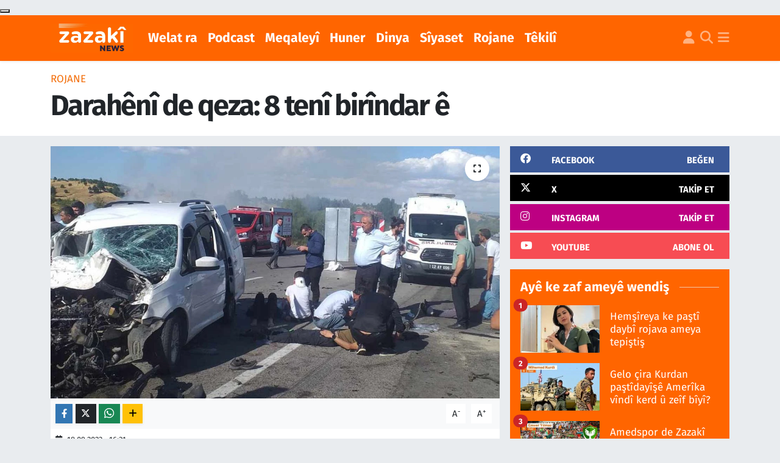

--- FILE ---
content_type: text/html;charset=UTF-8
request_url: https://www.zazakinews.com/daraheni-de-qeza-8-teni-birindar-e
body_size: 17665
content:
<!DOCTYPE html>
<html lang="tr" data-theme="flow">
<head>
<link rel="dns-prefetch" href="//www.zazakinews.com">
<link rel="dns-prefetch" href="//zazakinewscom.teimg.com">
<link rel="dns-prefetch" href="//static.tebilisim.com">
<link rel="dns-prefetch" href="//news.google.com">
<link rel="dns-prefetch" href="//www.googletagmanager.com">
<link rel="dns-prefetch" href="//www.facebook.com">
<link rel="dns-prefetch" href="//www.twitter.com">
<link rel="dns-prefetch" href="//www.instagram.com">
<link rel="dns-prefetch" href="//www.youtube.com">
<link rel="dns-prefetch" href="//x.com">
<link rel="dns-prefetch" href="//api.whatsapp.com">
<link rel="dns-prefetch" href="//www.linkedin.com">
<link rel="dns-prefetch" href="//pinterest.com">
<link rel="dns-prefetch" href="//t.me">
<link rel="dns-prefetch" href="//facebook.com">
<link rel="dns-prefetch" href="//tebilisim.com">
<link rel="dns-prefetch" href="//twitter.com">
<link rel="dns-prefetch" href="//www.google.com">

    <meta charset="utf-8">
<title>Darahênî de qeza: 8 tenî birîndar ê - Zazaca Zazaki Zazakî Dimiki, Kirdki, Kirmanci Kurdî, zazalar Zaza</title>
<link rel="canonical" href="https://www.zazakinews.com/daraheni-de-qeza-8-teni-birindar-e">
<meta name="viewport" content="width=device-width,initial-scale=1">
<meta name="X-UA-Compatible" content="IE=edge">
<meta name="robots" content="max-image-preview:large">
<meta name="theme-color" content="rgb(255, 101, 0)">
<meta name="title" content="Darahênî de qeza: 8 tenî birîndar ê">
<meta name="articleSection" content="news">
<meta name="datePublished" content="2023-09-18T16:31:00+03:00">
<meta name="dateModified" content="2024-09-02T11:45:36+03:00">
<meta name="articleAuthor" content="Enver Yılmaz">
<meta name="author" content="Enver Yılmaz">
<link rel="amphtml" href="https://www.zazakinews.com/daraheni-de-qeza-8-teni-birindar-e/amp">
<meta property="og:site_name" content="Zazakî News">
<meta property="og:title" content="Darahênî de qeza: 8 tenî birîndar ê">
<meta property="og:description" content="">
<meta property="og:url" content="https://www.zazakinews.com/daraheni-de-qeza-8-teni-birindar-e">
<meta property="og:image" content="https://zazakinewscom.teimg.com/zazakinews-com/uploads/2023/09/kaza1-1.jpg">
<meta property="og:type" content="article">
<meta property="og:article:published_time" content="2023-09-18T16:31:00+03:00">
<meta property="og:article:modified_time" content="2024-09-02T11:45:36+03:00">
<meta name="twitter:card" content="summary_large_image">
<meta name="twitter:site" content="@@zazaki_news">
<meta name="twitter:title" content="Darahênî de qeza: 8 tenî birîndar ê">
<meta name="twitter:description" content="">
<meta name="twitter:image" content="https://zazakinewscom.teimg.com/zazakinews-com/uploads/2023/09/kaza1-1.jpg">
<meta name="twitter:url" content="https://www.zazakinews.com/daraheni-de-qeza-8-teni-birindar-e">
<link rel="shortcut icon" type="image/x-icon" href="https://zazakinewscom.teimg.com/zazakinews-com/uploads/2023/11/zazaki-news-logosu-8-3.png">
<link rel="manifest" href="https://www.zazakinews.com/manifest.json?v=6.6.4" />
<link rel="preload" href="https://static.tebilisim.com/flow/assets/css/font-awesome/fa-solid-900.woff2" as="font" type="font/woff2" crossorigin />
<link rel="preload" href="https://static.tebilisim.com/flow/assets/css/font-awesome/fa-brands-400.woff2" as="font" type="font/woff2" crossorigin />
<link rel="preload" href="https://static.tebilisim.com/flow/assets/css/weather-icons/font/weathericons-regular-webfont.woff2" as="font" type="font/woff2" crossorigin />
<link rel="preload" href="https://static.tebilisim.com/flow/vendor/te/fonts/fira-sans/va9B4kDNxMZdWfMOD5VnLK3eRhf6Xl7Glw.woff2" as="font" type="font/woff2" crossorigin />
<link rel="preload" href="https://static.tebilisim.com/flow/vendor/te/fonts/fira-sans/va9B4kDNxMZdWfMOD5VnLK3eSBf6Xl7Gl3LX.woff2" as="font" type="font/woff2" crossorigin />
<link rel="preload" href="https://static.tebilisim.com/flow/vendor/te/fonts/fira-sans/va9E4kDNxMZdWfMOD5Vvl4jLazX3dA.woff2" as="font" type="font/woff2" crossorigin />
<link rel="preload" href="https://static.tebilisim.com/flow/vendor/te/fonts/fira-sans/va9E4kDNxMZdWfMOD5VvmYjLazX3dGTP.woff2" as="font" type="font/woff2" crossorigin />


<link rel="preload" as="style" href="https://static.tebilisim.com/flow/vendor/te/fonts/fira-sans.css?v=6.6.4">
<link rel="stylesheet" href="https://static.tebilisim.com/flow/vendor/te/fonts/fira-sans.css?v=6.6.4">

<style>:root {
        --te-link-color: #333;
        --te-link-hover-color: #000;
        --te-font: "Fira Sans";
        --te-secondary-font: "Fira Sans";
        --te-h1-font-size: 47px;
        --te-color: rgb(255, 101, 0);
        --te-hover-color: rgb(254, 85, 0);
        --mm-ocd-width: 85%!important; /*  Mobil Menü Genişliği */
        --swiper-theme-color: var(--te-color)!important;
        --header-13-color: #ffc107;
    }</style><link rel="preload" as="style" href="https://static.tebilisim.com/flow/assets/vendor/bootstrap/css/bootstrap.min.css?v=6.6.4">
<link rel="stylesheet" href="https://static.tebilisim.com/flow/assets/vendor/bootstrap/css/bootstrap.min.css?v=6.6.4">
<link rel="preload" as="style" href="https://static.tebilisim.com/flow/assets/css/app6.6.4.min.css">
<link rel="stylesheet" href="https://static.tebilisim.com/flow/assets/css/app6.6.4.min.css">



<script type="application/ld+json">{"@context":"https:\/\/schema.org","@type":"WebSite","url":"https:\/\/www.zazakinews.com","potentialAction":{"@type":"SearchAction","target":"https:\/\/www.zazakinews.com\/arama?q={query}","query-input":"required name=query"}}</script>

<script type="application/ld+json">{"@context":"https:\/\/schema.org","@type":"NewsMediaOrganization","url":"https:\/\/www.zazakinews.com","name":"Zazak\u00ee News","logo":"https:\/\/zazakinewscom.teimg.com\/zazakinews-com\/uploads\/2024\/04\/dfs.png","sameAs":["https:\/\/www.facebook.com\/zazakinews","https:\/\/www.twitter.com\/@zazaki_news","https:\/\/www.youtube.com\/@ZazakiNews","https:\/\/www.instagram.com\/zazakinewss"]}</script>

<script type="application/ld+json">{"@context":"https:\/\/schema.org","@graph":[{"@type":"SiteNavigationElement","name":"Ana Sayfa","url":"https:\/\/www.zazakinews.com","@id":"https:\/\/www.zazakinews.com"},{"@type":"SiteNavigationElement","name":"Rojane","url":"https:\/\/www.zazakinews.com\/zazaki-news-1","@id":"https:\/\/www.zazakinews.com\/zazaki-news-1"},{"@type":"SiteNavigationElement","name":"Welat ra","url":"https:\/\/www.zazakinews.com\/welat-ra-1","@id":"https:\/\/www.zazakinews.com\/welat-ra-1"},{"@type":"SiteNavigationElement","name":"Huner","url":"https:\/\/www.zazakinews.com\/kultur-huner","@id":"https:\/\/www.zazakinews.com\/kultur-huner"},{"@type":"SiteNavigationElement","name":"S\u00eeyaset","url":"https:\/\/www.zazakinews.com\/siyaset","@id":"https:\/\/www.zazakinews.com\/siyaset"},{"@type":"SiteNavigationElement","name":"Dinya","url":"https:\/\/www.zazakinews.com\/cihan","@id":"https:\/\/www.zazakinews.com\/cihan"},{"@type":"SiteNavigationElement","name":"Meqaley\u00ee","url":"https:\/\/www.zazakinews.com\/cuye-ra","@id":"https:\/\/www.zazakinews.com\/cuye-ra"},{"@type":"SiteNavigationElement","name":"Podcast","url":"https:\/\/www.zazakinews.com\/podcast","@id":"https:\/\/www.zazakinews.com\/podcast"},{"@type":"SiteNavigationElement","name":"Spor","url":"https:\/\/www.zazakinews.com\/spor","@id":"https:\/\/www.zazakinews.com\/spor"},{"@type":"SiteNavigationElement","name":"Zazak\u00ee News","url":"https:\/\/www.zazakinews.com\/iletisim","@id":"https:\/\/www.zazakinews.com\/iletisim"},{"@type":"SiteNavigationElement","name":"Gizlilik S\u00f6zle\u015fmesi","url":"https:\/\/www.zazakinews.com\/gizlilik-sozlesmesi","@id":"https:\/\/www.zazakinews.com\/gizlilik-sozlesmesi"},{"@type":"SiteNavigationElement","name":"Yazarlar","url":"https:\/\/www.zazakinews.com\/yazarlar","@id":"https:\/\/www.zazakinews.com\/yazarlar"},{"@type":"SiteNavigationElement","name":"Foto Galeri","url":"https:\/\/www.zazakinews.com\/foto-galeri","@id":"https:\/\/www.zazakinews.com\/foto-galeri"},{"@type":"SiteNavigationElement","name":"Video Galeri","url":"https:\/\/www.zazakinews.com\/video","@id":"https:\/\/www.zazakinews.com\/video"},{"@type":"SiteNavigationElement","name":"Biyografiler","url":"https:\/\/www.zazakinews.com\/biyografi","@id":"https:\/\/www.zazakinews.com\/biyografi"},{"@type":"SiteNavigationElement","name":"Firma Rehberi","url":"https:\/\/www.zazakinews.com\/rehber","@id":"https:\/\/www.zazakinews.com\/rehber"},{"@type":"SiteNavigationElement","name":"Seri \u0130lanlar","url":"https:\/\/www.zazakinews.com\/ilan","@id":"https:\/\/www.zazakinews.com\/ilan"},{"@type":"SiteNavigationElement","name":"Vefatlar","url":"https:\/\/www.zazakinews.com\/vefat","@id":"https:\/\/www.zazakinews.com\/vefat"},{"@type":"SiteNavigationElement","name":"R\u00f6portajlar","url":"https:\/\/www.zazakinews.com\/roportaj","@id":"https:\/\/www.zazakinews.com\/roportaj"},{"@type":"SiteNavigationElement","name":"Anketler","url":"https:\/\/www.zazakinews.com\/anketler","@id":"https:\/\/www.zazakinews.com\/anketler"},{"@type":"SiteNavigationElement","name":"Mirkovo Bug\u00fcn, Yar\u0131n ve 1 Haftal\u0131k Hava Durumu Tahmini","url":"https:\/\/www.zazakinews.com\/mirkovo-hava-durumu","@id":"https:\/\/www.zazakinews.com\/mirkovo-hava-durumu"},{"@type":"SiteNavigationElement","name":"Mirkovo Namaz Vakitleri","url":"https:\/\/www.zazakinews.com\/mirkovo-namaz-vakitleri","@id":"https:\/\/www.zazakinews.com\/mirkovo-namaz-vakitleri"},{"@type":"SiteNavigationElement","name":"Puan Durumu ve Fikst\u00fcr","url":"https:\/\/www.zazakinews.com\/futbol\/st-super-lig-puan-durumu-ve-fikstur","@id":"https:\/\/www.zazakinews.com\/futbol\/st-super-lig-puan-durumu-ve-fikstur"}]}</script>

<script type="application/ld+json">{"@context":"https:\/\/schema.org","@type":"BreadcrumbList","itemListElement":[{"@type":"ListItem","position":1,"item":{"@type":"Thing","@id":"https:\/\/www.zazakinews.com","name":"Haberler"}}]}</script>
<script type="application/ld+json">{"@context":"https:\/\/schema.org","@type":"NewsArticle","headline":"Darah\u00ean\u00ee de qeza: 8 ten\u00ee bir\u00eendar \u00ea","articleSection":"Rojane","dateCreated":"2023-09-18T16:31:00+03:00","datePublished":"2023-09-18T16:31:00+03:00","dateModified":"2024-09-02T11:45:36+03:00","wordCount":114,"genre":"news","mainEntityOfPage":{"@type":"WebPage","@id":"https:\/\/www.zazakinews.com\/daraheni-de-qeza-8-teni-birindar-e"},"articleBody":"<p>N\u00eazd\u00eey\u00ea dewa De\u015fta Emoy\u00ee ya Darah\u00ean\u00ee de M\u00een\u00eebus\u00eak \u00fb V\u00eenc\u00eak verd\u00eeyay yewb\u00eenan ro. Qeza de 2 ten\u00ee bi giran\u00ee 8 ten\u00ee bir\u00eendar b\u00eey\u00ea.&nbsp;<\/p>\r\n\r\n<p>Goreyo ke ame zanay\u00ee\u015f qezaya traf\u00eek\u00ee dewa De\u015fta Emoy\u00ee, mintiqaya Meqbere&nbsp;de b\u00eeya.&nbsp;Yew M\u00een\u00eebuse&nbsp;\u00fb V\u00eenc\u00eak qelibyay yewb\u00eenan ro \u00fb 8 ten\u00ee bir\u00eendar b\u00eey\u00ea.&nbsp;<\/p>\r\n\r\n<p>Wexto ke hed\u00eesa p\u00eahes\u00eeya ek\u00eeb\u00ea \u00eetfa\u00eeye \u00fb ambulans\u00ee neql\u00ea cay\u00ea qeza b\u00eey. Bir\u00eendar\u00ee z\u00ee neql\u00ea n\u00eawe\u015fxaney\u00ea dewlete y\u00ea Darah\u00ean\u00ee b\u00eey\u00ee.<\/p>\r\n\r\n<p>Vaj\u00eeyeno ke bir\u00eendaran ra waz\u00eeyet\u00ea we\u015f\u00eeya 2 tenan hol n\u00eeyo.<\/p>","inLanguage":"tr-TR","keywords":[],"image":{"@type":"ImageObject","url":"https:\/\/zazakinewscom.teimg.com\/crop\/1280x720\/zazakinews-com\/uploads\/2023\/09\/kaza1-1.jpg","width":"1280","height":"720","caption":"Darah\u00ean\u00ee de qeza: 8 ten\u00ee bir\u00eendar \u00ea"},"publishingPrinciples":"https:\/\/www.zazakinews.com\/gizlilik-sozlesmesi","isFamilyFriendly":"http:\/\/schema.org\/True","isAccessibleForFree":"http:\/\/schema.org\/True","publisher":{"@type":"Organization","name":"Zazak\u00ee News","image":"https:\/\/zazakinewscom.teimg.com\/zazakinews-com\/uploads\/2024\/04\/dfs.png","logo":{"@type":"ImageObject","url":"https:\/\/zazakinewscom.teimg.com\/zazakinews-com\/uploads\/2024\/04\/dfs.png","width":"640","height":"375"}},"author":{"@type":"Person","name":"Enver Y\u0131lmaz","honorificPrefix":"","jobTitle":"","url":null}}</script>





<script async type="fda75e3a4f91f167f8182124-application/javascript" src="https://news.google.com/swg/js/v1/swg-basic.js"></script>
<script type="fda75e3a4f91f167f8182124-text/javascript">
  (self.SWG_BASIC = self.SWG_BASIC || []).push( basicSubscriptions => {
    basicSubscriptions.init({
      type: "NewsArticle",
      isPartOfType: ["Product"],
      isPartOfProductId: "CAown_f0Cg:openaccess",
      clientOptions: { theme: "light", lang: "tr" },
    });
  });
</script>



<script async data-cfasync="false"
	src="https://www.googletagmanager.com/gtag/js?id=G-3M336GP3S4"></script>
<script data-cfasync="false">
	window.dataLayer = window.dataLayer || [];
	  function gtag(){dataLayer.push(arguments);}
	  gtag('js', new Date());
	  gtag('config', 'G-3M336GP3S4');
</script>




</head>




<body class="d-flex flex-column min-vh-100">

    <div data-pagespeed="true"><button swg-standard-button="contribution"></button></div>
    

    <header class="header-5">
    <nav class="main-menu navbar navbar-expand navbar-dark bg-te-color shadow-sm py-2">
        <div class="container">
            <div class="d-lg-none">
                <a href="#menu" title="Ana Menü"><i class="fa fa-bars fa-lg text-white-50"></i></a>
            </div>
                        <a class="navbar-brand me-0" href="/" title="Zazakî News">
                <img src="https://zazakinewscom.teimg.com/zazakinews-com/uploads/2024/04/dfs.png" alt="Zazakî News" width="135" height="40" class="light-mode img-fluid flow-logo">
<img src="https://zazakinewscom.teimg.com/zazakinews-com/uploads/2023/11/zazaki-news-logosu-8-3.png" alt="Zazakî News" width="135" height="40" class="dark-mode img-fluid flow-logo d-none">

            </a>
                        <ul  class="main-menu navbar-nav me-auto d-none d-lg-inline-flex lead ms-3 fw-semibold">
        <li class="nav-item   ">
        <a href="/welat-ra-1" class="nav-link text-white" target="_self" title="Welat ra">Welat ra</a>
        
    </li>
        <li class="nav-item   ">
        <a href="/podcast" class="nav-link text-white" target="_self" title="Podcast">Podcast</a>
        
    </li>
        <li class="nav-item   ">
        <a href="/cuye-ra" class="nav-link text-white" target="_self" title="Meqaleyî">Meqaleyî</a>
        
    </li>
        <li class="nav-item   ">
        <a href="/kultur-huner" class="nav-link text-white" target="_self" title="Huner">Huner</a>
        
    </li>
        <li class="nav-item   ">
        <a href="/cihan" class="nav-link text-white" target="_self" title="Dinya">Dinya</a>
        
    </li>
        <li class="nav-item   ">
        <a href="/siyaset" class="nav-link text-white" target="_self" title="Sîyaset">Sîyaset</a>
        
    </li>
        <li class="nav-item   ">
        <a href="/zazaki-news-1" class="nav-link text-white" target="_self" title="Rojane">Rojane</a>
        
    </li>
        <li class="nav-item   ">
        <a href="/iletisim" class="nav-link text-white" target="_self" title="Têkilî">Têkilî</a>
        
    </li>
    </ul>

            <ul class="navigation-menu navbar-nav d-flex align-items-center">
                <li class="nav-item d-none d-lg-block">
                    <a href="/member/login" class="nav-link p-0 ms-2" title="Üyelik Girişi" target="_blank">
                        <i class="fa fa-user fa-lg text-white-50"></i>
                    </a>
                </li>
                <li class="nav-item">
                    <a href="/arama" class="nav-link p-0 ms-2" title="Ara">
                        <i class="fa fa-search fa-lg text-white-50"></i>
                    </a>
                </li>
                
                <li class="nav-item dropdown d-none d-lg-block position-static">
                    <a class="nav-link p-0 ms-2 text-white-50" data-bs-toggle="dropdown" href="#" aria-haspopup="true" aria-expanded="false" title="Ana Menü"><i class="fa fa-bars fa-lg"></i></a>
                    <div class="mega-menu dropdown-menu dropdown-menu-end text-capitalize shadow-lg border-0 rounded-0">

    <div class="row g-3 small p-3">

                <div class="col">
            <div class="extra-sections bg-light p-3 border">
                <a href="https://www.zazakinews.com/diyarbakir-nobetci-eczaneler" title="Nöbetçi Eczaneler" class="d-block border-bottom pb-2 mb-2" target="_self"><i class="fa-solid fa-capsules me-2"></i>Nöbetçi Eczaneler</a>
<a href="https://www.zazakinews.com/diyarbakir-hava-durumu" title="Hava Durumu" class="d-block border-bottom pb-2 mb-2" target="_self"><i class="fa-solid fa-cloud-sun me-2"></i>Hava Durumu</a>
<a href="https://www.zazakinews.com/diyarbakir-namaz-vakitleri" title="Namaz Vakitleri" class="d-block border-bottom pb-2 mb-2" target="_self"><i class="fa-solid fa-mosque me-2"></i>Namaz Vakitleri</a>
<a href="https://www.zazakinews.com/diyarbakir-trafik-durumu" title="Trafik Durumu" class="d-block border-bottom pb-2 mb-2" target="_self"><i class="fa-solid fa-car me-2"></i>Trafik Durumu</a>
<a href="https://www.zazakinews.com/futbol/super-lig-puan-durumu-ve-fikstur" title="Süper Lig Puan Durumu ve Fikstür" class="d-block border-bottom pb-2 mb-2" target="_self"><i class="fa-solid fa-chart-bar me-2"></i>Süper Lig Puan Durumu ve Fikstür</a>
<a href="https://www.zazakinews.com/tum-mansetler" title="Tüm Manşetler" class="d-block border-bottom pb-2 mb-2" target="_self"><i class="fa-solid fa-newspaper me-2"></i>Tüm Manşetler</a>
<a href="https://www.zazakinews.com/sondakika-haberleri" title="Son Dakika Haberleri" class="d-block border-bottom pb-2 mb-2" target="_self"><i class="fa-solid fa-bell me-2"></i>Son Dakika Haberleri</a>

            </div>
        </div>
        
        

    </div>

    <div class="p-3 bg-light">
                <a class="me-3"
            href="https://www.facebook.com/zazakinews" target="_blank" rel="nofollow noreferrer noopener"><i class="fab fa-facebook me-2 text-navy"></i> Facebook</a>
                        <a class="me-3"
            href="https://www.twitter.com/@zazaki_news" target="_blank" rel="nofollow noreferrer noopener"><i class="fab fa-x-twitter "></i> Twitter</a>
                        <a class="me-3"
            href="https://www.instagram.com/zazakinewss" target="_blank" rel="nofollow noreferrer noopener"><i class="fab fa-instagram me-2 text-magenta"></i> Instagram</a>
                                <a class="me-3"
            href="https://www.youtube.com/@ZazakiNews" target="_blank" rel="nofollow noreferrer noopener"><i class="fab fa-youtube me-2 text-danger"></i> Youtube</a>
                                                    </div>

    <div class="mega-menu-footer p-2 bg-te-color">
        <a class="dropdown-item text-white" href="/kunye" title="Künye / İletişim"><i class="fa fa-id-card me-2"></i> Künye / İletişim</a>
        <a class="dropdown-item text-white" href="/iletisim" title="Bize Ulaşın"><i class="fa fa-envelope me-2"></i> Bize Ulaşın</a>
        <a class="dropdown-item text-white" href="/rss-baglantilari" title="RSS Bağlantıları"><i class="fa fa-rss me-2"></i> RSS Bağlantıları</a>
        <a class="dropdown-item text-white" href="/member/login" title="Üyelik Girişi"><i class="fa fa-user me-2"></i> Üyelik Girişi</a>
    </div>


</div>

                </li>
            </ul>
        </div>
    </nav>
    <ul  class="mobile-categories d-lg-none list-inline bg-white">
        <li class="list-inline-item">
        <a href="/welat-ra-1" class="text-dark" target="_self" title="Welat ra">
                Welat ra
        </a>
    </li>
        <li class="list-inline-item">
        <a href="/podcast" class="text-dark" target="_self" title="Podcast">
                Podcast
        </a>
    </li>
        <li class="list-inline-item">
        <a href="/cuye-ra" class="text-dark" target="_self" title="Meqaleyî">
                Meqaleyî
        </a>
    </li>
        <li class="list-inline-item">
        <a href="/kultur-huner" class="text-dark" target="_self" title="Huner">
                Huner
        </a>
    </li>
        <li class="list-inline-item">
        <a href="/cihan" class="text-dark" target="_self" title="Dinya">
                Dinya
        </a>
    </li>
        <li class="list-inline-item">
        <a href="/siyaset" class="text-dark" target="_self" title="Sîyaset">
                Sîyaset
        </a>
    </li>
        <li class="list-inline-item">
        <a href="/zazaki-news-1" class="text-dark" target="_self" title="Rojane">
                Rojane
        </a>
    </li>
        <li class="list-inline-item">
        <a href="/iletisim" class="text-dark" target="_self" title="Têkilî">
                Têkilî
        </a>
    </li>
    </ul>


</header>






<main class="single overflow-hidden" style="min-height: 300px">

            
    
    <div class="infinite" data-show-advert="1">

    

    <div class="infinite-item d-block" data-id="778" data-category-id="8" data-reference="TE\Archive\Models\Archive" data-json-url="/service/json/featured-infinite.json">

        

        <div class="news-header py-3 bg-white">
            <div class="container">

                

                <div class="text-center text-lg-start">
                    <a href="https://www.zazakinews.com/rojane" target="_self" title="Rojane" style="color: #f36e0a;" class="text-uppercase category">Rojane</a>
                </div>

                <h1 class="h2 fw-bold text-lg-start headline my-2 text-center" itemprop="headline">Darahênî de qeza: 8 tenî birîndar ê</h1>
                
                <h2 class="lead text-center text-lg-start text-dark description" itemprop="description"></h2>
                
            </div>
        </div>


        <div class="container g-0 g-sm-4">

            <div class="news-section overflow-hidden mt-lg-3">
                <div class="row g-3">
                    <div class="col-lg-8">
                        <div class="card border-0 rounded-0 mb-3">

                            <div class="inner">
    <a href="https://zazakinewscom.teimg.com/crop/1280x720/zazakinews-com/uploads/2023/09/kaza1-1.jpg" class="position-relative d-block" data-fancybox>
                        <div class="zoom-in-out m-3">
            <i class="fa fa-expand" style="font-size: 14px"></i>
        </div>
        <img class="img-fluid" src="https://zazakinewscom.teimg.com/crop/1280x720/zazakinews-com/uploads/2023/09/kaza1-1.jpg" alt="Darahênî de qeza: 8 tenî birîndar ê" width="860" height="504" loading="eager" fetchpriority="high" decoding="async" style="width:100%; aspect-ratio: 860 / 504;" />
            </a>
</div>





                            <div class="share-area d-flex justify-content-between align-items-center bg-light p-2">

    <div class="mobile-share-button-container mb-2 d-block d-md-none">
    <button class="btn btn-primary btn-sm rounded-0 shadow-sm w-100" onclick="if (!window.__cfRLUnblockHandlers) return false; handleMobileShare(event, 'Darahênî de qeza: 8 tenî birîndar ê', 'https://www.zazakinews.com/daraheni-de-qeza-8-teni-birindar-e')" title="Paylaş" data-cf-modified-fda75e3a4f91f167f8182124-="">
        <i class="fas fa-share-alt me-2"></i>Paylaş
    </button>
</div>

<div class="social-buttons-new d-none d-md-flex justify-content-between">
    <a href="https://www.facebook.com/sharer/sharer.php?u=https%3A%2F%2Fwww.zazakinews.com%2Fdaraheni-de-qeza-8-teni-birindar-e" onclick="if (!window.__cfRLUnblockHandlers) return false; initiateDesktopShare(event, 'facebook')" class="btn btn-primary btn-sm rounded-0 shadow-sm me-1" title="Facebook'ta Paylaş" data-platform="facebook" data-share-url="https://www.zazakinews.com/daraheni-de-qeza-8-teni-birindar-e" data-share-title="Darahênî de qeza: 8 tenî birîndar ê" rel="noreferrer nofollow noopener external" data-cf-modified-fda75e3a4f91f167f8182124-="">
        <i class="fab fa-facebook-f"></i>
    </a>

    <a href="https://x.com/intent/tweet?url=https%3A%2F%2Fwww.zazakinews.com%2Fdaraheni-de-qeza-8-teni-birindar-e&text=Darah%C3%AAn%C3%AE+de+qeza%3A+8+ten%C3%AE+bir%C3%AEndar+%C3%AA" onclick="if (!window.__cfRLUnblockHandlers) return false; initiateDesktopShare(event, 'twitter')" class="btn btn-dark btn-sm rounded-0 shadow-sm me-1" title="X'de Paylaş" data-platform="twitter" data-share-url="https://www.zazakinews.com/daraheni-de-qeza-8-teni-birindar-e" data-share-title="Darahênî de qeza: 8 tenî birîndar ê" rel="noreferrer nofollow noopener external" data-cf-modified-fda75e3a4f91f167f8182124-="">
        <i class="fab fa-x-twitter text-white"></i>
    </a>

    <a href="https://api.whatsapp.com/send?text=Darah%C3%AAn%C3%AE+de+qeza%3A+8+ten%C3%AE+bir%C3%AEndar+%C3%AA+-+https%3A%2F%2Fwww.zazakinews.com%2Fdaraheni-de-qeza-8-teni-birindar-e" onclick="if (!window.__cfRLUnblockHandlers) return false; initiateDesktopShare(event, 'whatsapp')" class="btn btn-success btn-sm rounded-0 btn-whatsapp shadow-sm me-1" title="Whatsapp'ta Paylaş" data-platform="whatsapp" data-share-url="https://www.zazakinews.com/daraheni-de-qeza-8-teni-birindar-e" data-share-title="Darahênî de qeza: 8 tenî birîndar ê" rel="noreferrer nofollow noopener external" data-cf-modified-fda75e3a4f91f167f8182124-="">
        <i class="fab fa-whatsapp fa-lg"></i>
    </a>

    <div class="dropdown">
        <button class="dropdownButton btn btn-sm rounded-0 btn-warning border-none shadow-sm me-1" type="button" data-bs-toggle="dropdown" name="socialDropdownButton" title="Daha Fazla">
            <i id="icon" class="fa fa-plus"></i>
        </button>

        <ul class="dropdown-menu dropdown-menu-end border-0 rounded-1 shadow">
            <li>
                <a href="https://www.linkedin.com/sharing/share-offsite/?url=https%3A%2F%2Fwww.zazakinews.com%2Fdaraheni-de-qeza-8-teni-birindar-e" class="dropdown-item" onclick="if (!window.__cfRLUnblockHandlers) return false; initiateDesktopShare(event, 'linkedin')" data-platform="linkedin" data-share-url="https://www.zazakinews.com/daraheni-de-qeza-8-teni-birindar-e" data-share-title="Darahênî de qeza: 8 tenî birîndar ê" rel="noreferrer nofollow noopener external" title="Linkedin" data-cf-modified-fda75e3a4f91f167f8182124-="">
                    <i class="fab fa-linkedin text-primary me-2"></i>Linkedin
                </a>
            </li>
            <li>
                <a href="https://pinterest.com/pin/create/button/?url=https%3A%2F%2Fwww.zazakinews.com%2Fdaraheni-de-qeza-8-teni-birindar-e&description=Darah%C3%AAn%C3%AE+de+qeza%3A+8+ten%C3%AE+bir%C3%AEndar+%C3%AA&media=" class="dropdown-item" onclick="if (!window.__cfRLUnblockHandlers) return false; initiateDesktopShare(event, 'pinterest')" data-platform="pinterest" data-share-url="https://www.zazakinews.com/daraheni-de-qeza-8-teni-birindar-e" data-share-title="Darahênî de qeza: 8 tenî birîndar ê" rel="noreferrer nofollow noopener external" title="Pinterest" data-cf-modified-fda75e3a4f91f167f8182124-="">
                    <i class="fab fa-pinterest text-danger me-2"></i>Pinterest
                </a>
            </li>
            <li>
                <a href="https://t.me/share/url?url=https%3A%2F%2Fwww.zazakinews.com%2Fdaraheni-de-qeza-8-teni-birindar-e&text=Darah%C3%AAn%C3%AE+de+qeza%3A+8+ten%C3%AE+bir%C3%AEndar+%C3%AA" class="dropdown-item" onclick="if (!window.__cfRLUnblockHandlers) return false; initiateDesktopShare(event, 'telegram')" data-platform="telegram" data-share-url="https://www.zazakinews.com/daraheni-de-qeza-8-teni-birindar-e" data-share-title="Darahênî de qeza: 8 tenî birîndar ê" rel="noreferrer nofollow noopener external" title="Telegram" data-cf-modified-fda75e3a4f91f167f8182124-="">
                    <i class="fab fa-telegram-plane text-primary me-2"></i>Telegram
                </a>
            </li>
            <li class="border-0">
                <a class="dropdown-item" href="javascript:void(0)" onclick="if (!window.__cfRLUnblockHandlers) return false; printContent(event)" title="Yazdır" data-cf-modified-fda75e3a4f91f167f8182124-="">
                    <i class="fas fa-print text-dark me-2"></i>
                    Yazdır
                </a>
            </li>
            <li class="border-0">
                <a class="dropdown-item" href="javascript:void(0)" onclick="if (!window.__cfRLUnblockHandlers) return false; copyURL(event, 'https://www.zazakinews.com/daraheni-de-qeza-8-teni-birindar-e')" rel="noreferrer nofollow noopener external" title="Bağlantıyı Kopyala" data-cf-modified-fda75e3a4f91f167f8182124-="">
                    <i class="fas fa-link text-dark me-2"></i>
                    Kopyala
                </a>
            </li>
        </ul>
    </div>
</div>

<script type="fda75e3a4f91f167f8182124-text/javascript">
    var shareableModelId = 778;
    var shareableModelClass = 'TE\\Archive\\Models\\Archive';

    function shareCount(id, model, platform, url) {
        fetch("https://www.zazakinews.com/sharecount", {
            method: 'POST',
            headers: {
                'Content-Type': 'application/json',
                'X-CSRF-TOKEN': document.querySelector('meta[name="csrf-token"]')?.getAttribute('content')
            },
            body: JSON.stringify({ id, model, platform, url })
        }).catch(err => console.error('Share count fetch error:', err));
    }

    function goSharePopup(url, title, width = 600, height = 400) {
        const left = (screen.width - width) / 2;
        const top = (screen.height - height) / 2;
        window.open(
            url,
            title,
            `width=${width},height=${height},left=${left},top=${top},resizable=yes,scrollbars=yes`
        );
    }

    async function handleMobileShare(event, title, url) {
        event.preventDefault();

        if (shareableModelId && shareableModelClass) {
            shareCount(shareableModelId, shareableModelClass, 'native_mobile_share', url);
        }

        const isAndroidWebView = navigator.userAgent.includes('Android') && !navigator.share;

        if (isAndroidWebView) {
            window.location.href = 'androidshare://paylas?title=' + encodeURIComponent(title) + '&url=' + encodeURIComponent(url);
            return;
        }

        if (navigator.share) {
            try {
                await navigator.share({ title: title, url: url });
            } catch (error) {
                if (error.name !== 'AbortError') {
                    console.error('Web Share API failed:', error);
                }
            }
        } else {
            alert("Bu cihaz paylaşımı desteklemiyor.");
        }
    }

    function initiateDesktopShare(event, platformOverride = null) {
        event.preventDefault();
        const anchor = event.currentTarget;
        const platform = platformOverride || anchor.dataset.platform;
        const webShareUrl = anchor.href;
        const contentUrl = anchor.dataset.shareUrl || webShareUrl;

        if (shareableModelId && shareableModelClass && platform) {
            shareCount(shareableModelId, shareableModelClass, platform, contentUrl);
        }

        goSharePopup(webShareUrl, platform ? platform.charAt(0).toUpperCase() + platform.slice(1) : "Share");
    }

    function copyURL(event, urlToCopy) {
        event.preventDefault();
        navigator.clipboard.writeText(urlToCopy).then(() => {
            alert('Bağlantı panoya kopyalandı!');
        }).catch(err => {
            console.error('Could not copy text: ', err);
            try {
                const textArea = document.createElement("textarea");
                textArea.value = urlToCopy;
                textArea.style.position = "fixed";
                document.body.appendChild(textArea);
                textArea.focus();
                textArea.select();
                document.execCommand('copy');
                document.body.removeChild(textArea);
                alert('Bağlantı panoya kopyalandı!');
            } catch (fallbackErr) {
                console.error('Fallback copy failed:', fallbackErr);
            }
        });
    }

    function printContent(event) {
        event.preventDefault();

        const triggerElement = event.currentTarget;
        const contextContainer = triggerElement.closest('.infinite-item') || document;

        const header      = contextContainer.querySelector('.post-header');
        const media       = contextContainer.querySelector('.news-section .col-lg-8 .inner, .news-section .col-lg-8 .ratio, .news-section .col-lg-8 iframe');
        const articleBody = contextContainer.querySelector('.article-text');

        if (!header && !media && !articleBody) {
            window.print();
            return;
        }

        let printHtml = '';
        
        if (header) {
            const titleEl = header.querySelector('h1');
            const descEl  = header.querySelector('.description, h2.lead');

            let cleanHeaderHtml = '<div class="printed-header">';
            if (titleEl) cleanHeaderHtml += titleEl.outerHTML;
            if (descEl)  cleanHeaderHtml += descEl.outerHTML;
            cleanHeaderHtml += '</div>';

            printHtml += cleanHeaderHtml;
        }

        if (media) {
            printHtml += media.outerHTML;
        }

        if (articleBody) {
            const articleClone = articleBody.cloneNode(true);
            articleClone.querySelectorAll('.post-flash').forEach(function (el) {
                el.parentNode.removeChild(el);
            });
            printHtml += articleClone.outerHTML;
        }
        const iframe = document.createElement('iframe');
        iframe.style.position = 'fixed';
        iframe.style.right = '0';
        iframe.style.bottom = '0';
        iframe.style.width = '0';
        iframe.style.height = '0';
        iframe.style.border = '0';
        document.body.appendChild(iframe);

        const frameWindow = iframe.contentWindow || iframe;
        const title = document.title || 'Yazdır';
        const headStyles = Array.from(document.querySelectorAll('link[rel="stylesheet"], style'))
            .map(el => el.outerHTML)
            .join('');

        iframe.onload = function () {
            try {
                frameWindow.focus();
                frameWindow.print();
            } finally {
                setTimeout(function () {
                    document.body.removeChild(iframe);
                }, 1000);
            }
        };

        const doc = frameWindow.document;
        doc.open();
        doc.write(`
            <!doctype html>
            <html lang="tr">
                <head>
<link rel="dns-prefetch" href="//www.zazakinews.com">
<link rel="dns-prefetch" href="//zazakinewscom.teimg.com">
<link rel="dns-prefetch" href="//static.tebilisim.com">
<link rel="dns-prefetch" href="//news.google.com">
<link rel="dns-prefetch" href="//www.googletagmanager.com">
<link rel="dns-prefetch" href="//www.facebook.com">
<link rel="dns-prefetch" href="//www.twitter.com">
<link rel="dns-prefetch" href="//www.instagram.com">
<link rel="dns-prefetch" href="//www.youtube.com">
<link rel="dns-prefetch" href="//x.com">
<link rel="dns-prefetch" href="//api.whatsapp.com">
<link rel="dns-prefetch" href="//www.linkedin.com">
<link rel="dns-prefetch" href="//pinterest.com">
<link rel="dns-prefetch" href="//t.me">
<link rel="dns-prefetch" href="//facebook.com">
<link rel="dns-prefetch" href="//tebilisim.com">
<link rel="dns-prefetch" href="//twitter.com">
<link rel="dns-prefetch" href="//www.google.com">
                    <meta charset="utf-8">
                    <title>${title}</title>
                    ${headStyles}
                    <style>
                        html, body {
                            margin: 0;
                            padding: 0;
                            background: #ffffff;
                        }
                        .printed-article {
                            margin: 0;
                            padding: 20px;
                            box-shadow: none;
                            background: #ffffff;
                        }
                    </style>
                </head>
                <body>
                    <div class="printed-article">
                        ${printHtml}
                    </div>
                </body>
            </html>
        `);
        doc.close();
    }

    var dropdownButton = document.querySelector('.dropdownButton');
    if (dropdownButton) {
        var icon = dropdownButton.querySelector('#icon');
        var parentDropdown = dropdownButton.closest('.dropdown');
        if (parentDropdown && icon) {
            parentDropdown.addEventListener('show.bs.dropdown', function () {
                icon.classList.remove('fa-plus');
                icon.classList.add('fa-minus');
            });
            parentDropdown.addEventListener('hide.bs.dropdown', function () {
                icon.classList.remove('fa-minus');
                icon.classList.add('fa-plus');
            });
        }
    }
</script>

    
        
        <div class="google-news share-are text-end">

            <a href="#" title="Metin boyutunu küçült" class="te-textDown btn btn-sm btn-white rounded-0 me-1">A<sup>-</sup></a>
            <a href="#" title="Metin boyutunu büyüt" class="te-textUp btn btn-sm btn-white rounded-0 me-1">A<sup>+</sup></a>

            
        </div>
        

    
</div>


                            <div class="row small p-2 meta-data border-bottom">
                                <div class="col-sm-12 small text-center text-sm-start">
                                                                        <time class="me-3"><i class="fa fa-calendar me-1"></i> 18.09.2023 - 16:31</time>
                                                                                                                                                                                </div>
                            </div>
                            <div class="article-text container-padding" data-text-id="778" property="articleBody">
                                
                                <p>Nêzdîyê dewa Deşta Emoyî ya Darahênî de Mînîbusêk û Vîncêk verdîyay yewbînan ro. Qeza de 2 tenî bi giranî 8 tenî birîndar bîyê.&nbsp;</p>

<p>Goreyo ke ame zanayîş qezaya trafîkî dewa Deşta Emoyî, mintiqaya Meqbere&nbsp;de bîya.&nbsp;Yew Mînîbuse&nbsp;û Vîncêk qelibyay yewbînan ro û 8 tenî birîndar bîyê.&nbsp;</p>

<p>Wexto ke hedîsa pêhesîya ekîbê îtfaîye û ambulansî neqlê cayê qeza bîy. Birîndarî zî neqlê nêweşxaneyê dewlete yê Darahênî bîyî.</p>

<p>Vajîyeno ke birîndaran ra wazîyetê weşîya 2 tenan hol nîyo.</p><div class="article-source py-3 small border-top ">
    </div>

                                                                
                            </div>

                                                        <div class="card-footer bg-light border-0">
                                                            </div>
                            
                        </div>

                        <div class="editors-choice my-3">
        <div class="row g-2">
                                </div>
    </div>





                        

                        <div class="related-news my-3 bg-white p-3">
    <div class="section-title d-flex mb-3 align-items-center">
        <div class="h2 lead flex-shrink-1 text-te-color m-0 text-nowrap fw-bold">Bunlar da ilginizi çekebilir</div>
        <div class="flex-grow-1 title-line ms-3"></div>
    </div>
    <div class="row g-3">
                <div class="col-6 col-lg-4">
            <a href="/hemsireya-ke-pasti-daybi-rojava-ameya-tepistis" title="Hemşîreya ke paştî daybî rojava ameya tepiştiş" target="_self">
                <img class="img-fluid" src="https://zazakinewscom.teimg.com/crop/250x150/zazakinews-com/uploads/2026/01/a-w628096-01.jpg" width="860" height="504" alt="Hemşîreya ke paştî daybî rojava ameya tepiştiş"></a>
                <h3 class="h5 mt-1">
                    <a href="/hemsireya-ke-pasti-daybi-rojava-ameya-tepistis" title="Hemşîreya ke paştî daybî rojava ameya tepiştiş" target="_self">Hemşîreya ke paştî daybî rojava ameya tepiştiş</a>
                </h3>
            </a>
        </div>
                <div class="col-6 col-lg-4">
            <a href="/saredariya-amedi-neverda-wa-vore-erd-ser-o-bimano" title="Şaredarîya Amedî nêverda wa vore erd ser o bimano" target="_self">
                <img class="img-fluid" src="https://zazakinewscom.teimg.com/crop/250x150/zazakinews-com/uploads/2026/01/59af49cc5164304a2def53c1e7a7c79c-x-l.jpg" width="860" height="504" alt="Şaredarîya Amedî nêverda wa vore erd ser o bimano"></a>
                <h3 class="h5 mt-1">
                    <a href="/saredariya-amedi-neverda-wa-vore-erd-ser-o-bimano" title="Şaredarîya Amedî nêverda wa vore erd ser o bimano" target="_self">Şaredarîya Amedî nêverda wa vore erd ser o bimano</a>
                </h3>
            </a>
        </div>
                <div class="col-6 col-lg-4">
            <a href="/serra-2025i-en-kem-299-cini-u-64-tuti-ameyi-kistis" title="Serra 2025î  en kêm 299 cinî û 64 tutî ameyî kiştiş" target="_self">
                <img class="img-fluid" src="https://zazakinewscom.teimg.com/crop/250x150/zazakinews-com/uploads/2026/01/fca23ca0-c12b-11ef-a2ca-e99d0c9a24e3jpg.webp" width="860" height="504" alt="Serra 2025î  en kêm 299 cinî û 64 tutî ameyî kiştiş"></a>
                <h3 class="h5 mt-1">
                    <a href="/serra-2025i-en-kem-299-cini-u-64-tuti-ameyi-kistis" title="Serra 2025î  en kêm 299 cinî û 64 tutî ameyî kiştiş" target="_self">Serra 2025î  en kêm 299 cinî û 64 tutî ameyî kiştiş</a>
                </h3>
            </a>
        </div>
                <div class="col-6 col-lg-4">
            <a href="/elewiyan-seba-mazlumane-suriye-cilayi-vesnayi" title="Elewîyan seba mazlûmanê Sûrîye çilayî veşnayî!" target="_self">
                <img class="img-fluid" src="https://zazakinewscom.teimg.com/crop/250x150/zazakinews-com/uploads/2026/01/cerag-750x421.jpeg" width="860" height="504" alt="Elewîyan seba mazlûmanê Sûrîye çilayî veşnayî!"></a>
                <h3 class="h5 mt-1">
                    <a href="/elewiyan-seba-mazlumane-suriye-cilayi-vesnayi" title="Elewîyan seba mazlûmanê Sûrîye çilayî veşnayî!" target="_self">Elewîyan seba mazlûmanê Sûrîye çilayî veşnayî!</a>
                </h3>
            </a>
        </div>
                <div class="col-6 col-lg-4">
            <a href="/hesabe-xi-ye-ajansa-welat-ame-astengkerdis" title="Hesabê X’î yê Ajansa Welat ame astengkerdiş" target="_self">
                <img class="img-fluid" src="https://zazakinewscom.teimg.com/crop/250x150/zazakinews-com/uploads/2026/01/690x390cc-nvnd-ajansawelat.jpeg" width="860" height="504" alt="Hesabê X’î yê Ajansa Welat ame astengkerdiş"></a>
                <h3 class="h5 mt-1">
                    <a href="/hesabe-xi-ye-ajansa-welat-ame-astengkerdis" title="Hesabê X’î yê Ajansa Welat ame astengkerdiş" target="_self">Hesabê X’î yê Ajansa Welat ame astengkerdiş</a>
                </h3>
            </a>
        </div>
                <div class="col-6 col-lg-4">
            <a href="/saredariya-amedi-wastise-sari-ard-ca" title="Şaredarîya Amedî waştişê şarî ard ca" target="_self">
                <img class="img-fluid" src="https://zazakinewscom.teimg.com/crop/250x150/zazakinews-com/uploads/2026/01/b8883895853d5d3aefe1a79b83682aa8-x-l.jpg" width="860" height="504" alt="Şaredarîya Amedî waştişê şarî ard ca"></a>
                <h3 class="h5 mt-1">
                    <a href="/saredariya-amedi-wastise-sari-ard-ca" title="Şaredarîya Amedî waştişê şarî ard ca" target="_self">Şaredarîya Amedî waştişê şarî ard ca</a>
                </h3>
            </a>
        </div>
            </div>
</div>


                        

                                                    <div id="comments" class="bg-white mb-3 p-3">

    
    <div>
        <div class="section-title d-flex mb-3 align-items-center">
            <div class="h2 lead flex-shrink-1 text-te-color m-0 text-nowrap fw-bold">Yorumlar </div>
            <div class="flex-grow-1 title-line ms-3"></div>
        </div>


        <form method="POST" action="https://www.zazakinews.com/comments/add" accept-charset="UTF-8" id="form_778"><input name="_token" type="hidden" value="NydrAugxMCdzUojqpVwzRAYsfo51fGDU8deIOiIK">
        <div id="nova_honeypot_lYf74vYR2ex6CviH_wrap" style="display: none" aria-hidden="true">
        <input id="nova_honeypot_lYf74vYR2ex6CviH"
               name="nova_honeypot_lYf74vYR2ex6CviH"
               type="text"
               value=""
                              autocomplete="nope"
               tabindex="-1">
        <input name="valid_from"
               type="text"
               value="[base64]"
                              autocomplete="off"
               tabindex="-1">
    </div>
        <input name="reference_id" type="hidden" value="778">
        <input name="reference_type" type="hidden" value="TE\Archive\Models\Archive">
        <input name="parent_id" type="hidden" value="0">


        <div class="form-row">
            <div class="form-group mb-3">
                <textarea class="form-control" rows="3" placeholder="Yorumlarınızı ve düşüncelerinizi bizimle paylaşın" required name="body" cols="50"></textarea>
            </div>
            <div class="form-group mb-3">
                <input class="form-control" placeholder="Adınız soyadınız" required name="name" type="text">
            </div>


            
            <div class="form-group mb-3">
                <button type="submit" class="btn btn-te-color add-comment" data-id="778" data-reference="TE\Archive\Models\Archive">
                    <span class="spinner-border spinner-border-sm d-none"></span>
                    Gönder
                </button>
            </div>


        </div>

        
        </form>

        <div id="comment-area" class="comment_read_778" data-post-id="778" data-model="TE\Archive\Models\Archive" data-action="/comments/list" ></div>

        
    </div>
</div>

                        

                    </div>
                    <div class="col-lg-4">
                        <!-- SECONDARY SIDEBAR -->
                        <aside class="social-media-widget mb-3 fw-bold" data-widget-unique-key="hesabe_ma_ye_medya_sosyale_26651">
        <a href="https://facebook.com/zazakinews" title="Beğen" class="facebook d-flex p-2 mb-1" data-platform="facebook" data-username="zazakinews" target="_blank" rel="nofollow noreferrer noopener">
        <div class="text-white mx-2 m-0"><i class="fab fa-facebook"></i></div>
        <div class="flex-grow-1 text-white ms-3 small pt-1">FACEBOOK</div>
        <div class="mx-3 fw-semibold small pt-1"><span class="text-white text-uppercase">Beğen</span></div>
    </a>
            <a href="https://x.com/@zazaki_news" title="Takip Et" class="twitter d-flex p-2 mb-1" data-platform="twitter" data-username="@zazaki_news" target="_blank" rel="nofollow noreferrer noopener">
        <div class="text-white mx-2 m-0"><i class="fab fa-x-twitter text-white"></i></div>
        <div class="flex-grow-1 text-white ms-3 small pt-1">X</div>
        <div class="mx-3 fw-semibold small pt-1"><span class="text-white text-uppercase">Takip Et</span></div>
    </a>
            <a href="https://www.instagram.com/zazakinewss" title="Takip Et" class="instagram d-flex p-2 mb-1" data-platform="instagram" data-username="zazakinewss" target="_blank" style="background-color: #BD0082" rel="nofollow noreferrer noopener">
        <div class="text-white mx-2 m-0"><i class="fab fa-instagram"></i></div>
        <div class="flex-grow-1 text-white ms-3 small pt-1">INSTAGRAM</div>
        <div class="mx-3 small pt-1"><span class="text-white text-uppercase">Takip Et</span></div>
    </a>
            <a href="https://www.youtube.com/@ZazakiNews" title="Abone Ol" class="youtube d-flex p-2 mb-1" data-platform="youtube" data-username="@ZazakiNews" target="_blank" rel="nofollow noreferrer noopener">
        <div class="text-white mx-2 m-0"><i class="fab fa-youtube"></i></div>
        <div class="flex-grow-1 text-white ms-3 small pt-1">YOUTUBE</div>
        <div class="mx-3 small pt-1"><span class="text-white text-uppercase">Abone Ol</span></div>
    </a>
                    </aside>
<!-- TREND HABERLER -->
<section class="top-shared mb-3 px-3 pt-3 bg-te-color" data-widget-unique-key="trend_haberler_26653">
    <div class="section-title d-flex mb-3 align-items-center">
        <h2 class="lead flex-shrink-1 text-white m-0 text-nowrap fw-bold">Ayê ke zaf ameyê wendiş </h2>
        <div class="flex-grow-1 title-line-light ms-3"></div>
    </div>
        <a href="/hemsireya-ke-pasti-daybi-rojava-ameya-tepistis" title="Hemşîreya ke paştî daybî rojava ameya tepiştiş" target="_self" class="d-flex position-relative pb-3">
        <div class="flex-shrink-0">
            <img src="https://zazakinewscom.teimg.com/crop/250x150/zazakinews-com/uploads/2026/01/a-w628096-01.jpg" loading="lazy" width="130" height="76" alt="Hemşîreya ke paştî daybî rojava ameya tepiştiş" class="img-fluid">
        </div>
        <div class="flex-grow-1 ms-3 d-flex align-items-center">
            <div class="title-3-line lh-sm text-white">
                Hemşîreya ke paştî daybî rojava ameya tepiştiş
            </div>
        </div>
        <span class="sorting rounded-pill position-absolute translate-middle badge bg-red">1</span>
    </a>
        <a href="/gelo-cira-kurdan-pastidayise-amerika-vindi-kerd-u-zeif-biyi" title="Gelo çira Kurdan paştîdayîşê Amerîka vîndî kerd û zeîf bîyî?" target="_self" class="d-flex position-relative pb-3">
        <div class="flex-shrink-0">
            <img src="https://zazakinewscom.teimg.com/crop/250x150/zazakinews-com/uploads/2026/01/gfhg-2.jpg" loading="lazy" width="130" height="76" alt="Gelo çira Kurdan paştîdayîşê Amerîka vîndî kerd û zeîf bîyî?" class="img-fluid">
        </div>
        <div class="flex-grow-1 ms-3 d-flex align-items-center">
            <div class="title-3-line lh-sm text-white">
                Gelo çira Kurdan paştîdayîşê Amerîka vîndî kerd û zeîf bîyî?
            </div>
        </div>
        <span class="sorting rounded-pill position-absolute translate-middle badge bg-red">2</span>
    </a>
        <a href="/amedspor-de-zazaki-esta-bingolspor-de-cin-ya-1" title="Amedspor de Zazakî esta, Bingölspor de çîn ya!" target="_self" class="d-flex position-relative pb-3">
        <div class="flex-shrink-0">
            <img src="https://zazakinewscom.teimg.com/crop/250x150/zazakinews-com/uploads/2026/01/54654.jpg" loading="lazy" width="130" height="76" alt="Amedspor de Zazakî esta, Bingölspor de çîn ya!" class="img-fluid">
        </div>
        <div class="flex-grow-1 ms-3 d-flex align-items-center">
            <div class="title-3-line lh-sm text-white">
                Amedspor de Zazakî esta, Bingölspor de çîn ya!
            </div>
        </div>
        <span class="sorting rounded-pill position-absolute translate-middle badge bg-red">3</span>
    </a>
        <a href="/dersa-zazaki-no-ye-kami-yo" title="Dersa Zazakî / No, yê kamî yo?" target="_self" class="d-flex position-relative pb-3">
        <div class="flex-shrink-0">
            <img src="https://zazakinewscom.teimg.com/crop/250x150/zazakinews-com/uploads/2026/01/d-e-r-s-a-z-a-z-a-k-i-3.jpg" loading="lazy" width="130" height="76" alt="Dersa Zazakî / No, yê kamî yo?" class="img-fluid">
        </div>
        <div class="flex-grow-1 ms-3 d-flex align-items-center">
            <div class="title-3-line lh-sm text-white">
                Dersa Zazakî / No, yê kamî yo?
            </div>
        </div>
        <span class="sorting rounded-pill position-absolute translate-middle badge bg-red">4</span>
    </a>
        <a href="/kurd-kavi-ra-bi-zazaki-musabeqa-hikayeyan" title="KURD-KAVî ra  bi Zazakî Musabeqa Hîkayeyan" target="_self" class="d-flex position-relative pb-3">
        <div class="flex-shrink-0">
            <img src="https://zazakinewscom.teimg.com/crop/250x150/zazakinews-com/uploads/2026/01/amedi-7.jpg" loading="lazy" width="130" height="76" alt="KURD-KAVî ra  bi Zazakî Musabeqa Hîkayeyan" class="img-fluid">
        </div>
        <div class="flex-grow-1 ms-3 d-flex align-items-center">
            <div class="title-3-line lh-sm text-white">
                KURD-KAVî ra  bi Zazakî Musabeqa Hîkayeyan
            </div>
        </div>
        <span class="sorting rounded-pill position-absolute translate-middle badge bg-red">5</span>
    </a>
        <a href="/kobani-de-de-4-gedeyi-serdi-ver-merde" title="Kobanî de de 4 gedeyî serdî ver merdê" target="_self" class="d-flex position-relative pb-3">
        <div class="flex-shrink-0">
            <img src="https://zazakinewscom.teimg.com/crop/250x150/zazakinews-com/uploads/2026/01/kobani-1.jpg" loading="lazy" width="130" height="76" alt="Kobanî de de 4 gedeyî serdî ver merdê" class="img-fluid">
        </div>
        <div class="flex-grow-1 ms-3 d-flex align-items-center">
            <div class="title-3-line lh-sm text-white">
                Kobanî de de 4 gedeyî serdî ver merdê
            </div>
        </div>
        <span class="sorting rounded-pill position-absolute translate-middle badge bg-red">6</span>
    </a>
        <a href="/rojava-ser-o-hewre-siyayi-u-heviye-sikiyayeyi" title="Rojava ser o hewrê sîyayî û hêvîyê şikîyayeyî" target="_self" class="d-flex position-relative pb-3">
        <div class="flex-shrink-0">
            <img src="https://zazakinewscom.teimg.com/crop/250x150/zazakinews-com/uploads/2026/01/d-s-f-g-d-s-f-s-d.jpg" loading="lazy" width="130" height="76" alt="Rojava ser o hewrê sîyayî û hêvîyê şikîyayeyî" class="img-fluid">
        </div>
        <div class="flex-grow-1 ms-3 d-flex align-items-center">
            <div class="title-3-line lh-sm text-white">
                Rojava ser o hewrê sîyayî û hêvîyê şikîyayeyî
            </div>
        </div>
        <span class="sorting rounded-pill position-absolute translate-middle badge bg-red">7</span>
    </a>
        <a href="/saredariya-amedi-neverda-wa-vore-erd-ser-o-bimano" title="Şaredarîya Amedî nêverda wa vore erd ser o bimano" target="_self" class="d-flex position-relative pb-3">
        <div class="flex-shrink-0">
            <img src="https://zazakinewscom.teimg.com/crop/250x150/zazakinews-com/uploads/2026/01/59af49cc5164304a2def53c1e7a7c79c-x-l.jpg" loading="lazy" width="130" height="76" alt="Şaredarîya Amedî nêverda wa vore erd ser o bimano" class="img-fluid">
        </div>
        <div class="flex-grow-1 ms-3 d-flex align-items-center">
            <div class="title-3-line lh-sm text-white">
                Şaredarîya Amedî nêverda wa vore erd ser o bimano
            </div>
        </div>
        <span class="sorting rounded-pill position-absolute translate-middle badge bg-red">8</span>
    </a>
        <a href="/mitinge-ocalani-ye-amedi-ame-taloqkerdis" title="Mîtîngê Ocalanî yê Amedî ame taloqkerdiş" target="_self" class="d-flex position-relative pb-3">
        <div class="flex-shrink-0">
            <img src="https://zazakinewscom.teimg.com/crop/250x150/zazakinews-com/uploads/2026/01/amd-23-01-2026-komiteya-amadekar-mitinga-hevi-azadiye-daxuyani-2-750x422.jpg" loading="lazy" width="130" height="76" alt="Mîtîngê Ocalanî yê Amedî ame taloqkerdiş" class="img-fluid">
        </div>
        <div class="flex-grow-1 ms-3 d-flex align-items-center">
            <div class="title-3-line lh-sm text-white">
                Mîtîngê Ocalanî yê Amedî ame taloqkerdiş
            </div>
        </div>
        <span class="sorting rounded-pill position-absolute translate-middle badge bg-red">9</span>
    </a>
        <a href="/amed-de-serd-germiye-kewte-6-dereceyan" title="Amed de serd: Germîye kewte -6 dereceyan" target="_self" class="d-flex position-relative pb-3">
        <div class="flex-shrink-0">
            <img src="https://zazakinewscom.teimg.com/crop/250x150/zazakinews-com/uploads/2026/01/amedi-10.jpg" loading="lazy" width="130" height="76" alt="Amed de serd: Germîye kewte -6 dereceyan" class="img-fluid">
        </div>
        <div class="flex-grow-1 ms-3 d-flex align-items-center">
            <div class="title-3-line lh-sm text-white">
                Amed de serd: Germîye kewte -6 dereceyan
            </div>
        </div>
        <span class="sorting rounded-pill position-absolute translate-middle badge bg-red">10</span>
    </a>
        <a href="/siyasetmedaro-kurd-selim-sadaki-siyo-heqiya-xo-ser" title="Sîyasetmedaro Kurd Selîm Sadak şîyo heqîya xo ser" target="_self" class="d-flex position-relative pb-3">
        <div class="flex-shrink-0">
            <img src="https://zazakinewscom.teimg.com/crop/250x150/zazakinews-com/uploads/2026/01/60979.jpg" loading="lazy" width="130" height="76" alt="Sîyasetmedaro Kurd Selîm Sadak şîyo heqîya xo ser" class="img-fluid">
        </div>
        <div class="flex-grow-1 ms-3 d-flex align-items-center">
            <div class="title-3-line lh-sm text-white">
                Sîyasetmedaro Kurd Selîm Sadak şîyo heqîya xo ser
            </div>
        </div>
        <span class="sorting rounded-pill position-absolute translate-middle badge bg-red">11</span>
    </a>
        <a href="/protestoyane-iran-u-rojhelati-de-5-hezar-u-848-kesi-merdi" title="Protestoyanê Îran û Rojhelatî de 5 hezar û 848 kesî merdî" target="_self" class="d-flex position-relative pb-3">
        <div class="flex-shrink-0">
            <img src="https://zazakinewscom.teimg.com/crop/250x150/zazakinews-com/uploads/2026/01/13012026-696x464.jpeg" loading="lazy" width="130" height="76" alt="Protestoyanê Îran û Rojhelatî de 5 hezar û 848 kesî merdî" class="img-fluid">
        </div>
        <div class="flex-grow-1 ms-3 d-flex align-items-center">
            <div class="title-3-line lh-sm text-white">
                Protestoyanê Îran û Rojhelatî de 5 hezar û 848 kesî merdî
            </div>
        </div>
        <span class="sorting rounded-pill position-absolute translate-middle badge bg-red">12</span>
    </a>
        <a href="/merdin-u-rihaye-de-calakiyi-5-roji-ameyi-qedexekerdene" title="Mêrdîn û Rihaye de Çalakîyî 5 Rojî Ameyî Qedexekerdene" target="_self" class="d-flex position-relative pb-3">
        <div class="flex-shrink-0">
            <img src="https://zazakinewscom.teimg.com/crop/250x150/zazakinews-com/uploads/2026/01/929624image1-1.jpg" loading="lazy" width="130" height="76" alt="Mêrdîn û Rihaye de Çalakîyî 5 Rojî Ameyî Qedexekerdene" class="img-fluid">
        </div>
        <div class="flex-grow-1 ms-3 d-flex align-items-center">
            <div class="title-3-line lh-sm text-white">
                Mêrdîn û Rihaye de Çalakîyî 5 Rojî Ameyî Qedexekerdene
            </div>
        </div>
        <span class="sorting rounded-pill position-absolute translate-middle badge bg-red">13</span>
    </a>
        <a href="/felsefe-ci-yo-8" title="Felsefe Çi yo? (8)" target="_self" class="d-flex position-relative pb-3">
        <div class="flex-shrink-0">
            <img src="https://zazakinewscom.teimg.com/crop/250x150/zazakinews-com/uploads/2026/01/azad-1.jpg" loading="lazy" width="130" height="76" alt="Felsefe Çi yo? (8)" class="img-fluid">
        </div>
        <div class="flex-grow-1 ms-3 d-flex align-items-center">
            <div class="title-3-line lh-sm text-white">
                Felsefe Çi yo? (8)
            </div>
        </div>
        <span class="sorting rounded-pill position-absolute translate-middle badge bg-red">14</span>
    </a>
        <a href="/amedspori-yewna-futbolbaz-transfer-kerdo-1" title="Amedsporî yewna Futbolbaz transfer kerdo" target="_self" class="d-flex position-relative pb-3">
        <div class="flex-shrink-0">
            <img src="https://zazakinewscom.teimg.com/crop/250x150/zazakinews-com/uploads/2026/01/abdulsamed-damlu-1.png" loading="lazy" width="130" height="76" alt="Amedsporî yewna Futbolbaz transfer kerdo" class="img-fluid">
        </div>
        <div class="flex-grow-1 ms-3 d-flex align-items-center">
            <div class="title-3-line lh-sm text-white">
                Amedsporî yewna Futbolbaz transfer kerdo
            </div>
        </div>
        <span class="sorting rounded-pill position-absolute translate-middle badge bg-red">15</span>
    </a>
    </section>

                    </div>
                </div>
            </div>
        </div>

                <a href="" class="d-none pagination__next"></a>
            </div>

</div>


</main>


<footer class="mt-auto">

                    <footer class="mt-auto footer-3 pt-3">
    <div id="footer" class="bg-white">
        <div class="container">
            <div class="row align-items-center py-3 g-3">
                <div class="col-lg-4 text-center text-lg-start">
                    <div class="social-buttons">
                        <a class="btn-outline-primary text-center px-0 btn rounded-circle " rel="nofollow"
    href="https://www.facebook.com/zazakinews" target="_blank" title="Facebook">
    <i class="fab fa-facebook-f"></i>
</a>
<a class="btn-outline-dark text-center px-0 btn rounded-circle" rel="nofollow" href="https://www.twitter.com/@zazaki_news" target="_blank" title="X">
    <i class="fab fa-x-twitter"></i>
</a>
<a class="btn-outline-purple text-center px-0 btn rounded-circle" rel="nofollow"
    href="https://www.instagram.com/zazakinewss" target="_blank" title="Instagram">
    <i class="fab fa-instagram"></i>
</a>
<a class="btn-outline-danger text-center px-0 btn rounded-circle" rel="nofollow"
    href="https://www.youtube.com/@ZazakiNews" target="_blank" title="Youtube">
    <i class="fab fa-youtube"></i>
</a>

                    </div>
                </div>
                <div class="col-lg-8 text-center text-lg-end">
                    <ul  class="list-inline small mb-0">
        <li class="list-inline-item  ">
        <a href="/welat-ra-1" class="" target="_self" title="Welat ra">Welat ra</a>
    </li>
        <li class="list-inline-item  ">
        <a href="/podcast" class="" target="_self" title="Podcast">Podcast</a>
    </li>
        <li class="list-inline-item  ">
        <a href="/cuye-ra" class="" target="_self" title="Meqaleyî">Meqaleyî</a>
    </li>
        <li class="list-inline-item  ">
        <a href="/kultur-huner" class="" target="_self" title="Huner">Huner</a>
    </li>
        <li class="list-inline-item  ">
        <a href="/cihan" class="" target="_self" title="Dinya">Dinya</a>
    </li>
        <li class="list-inline-item  ">
        <a href="/siyaset" class="" target="_self" title="Sîyaset">Sîyaset</a>
    </li>
        <li class="list-inline-item  ">
        <a href="/zazaki-news-1" class="" target="_self" title="Rojane">Rojane</a>
    </li>
        <li class="list-inline-item  ">
        <a href="/iletisim" class="" target="_self" title="Têkilî">Têkilî</a>
    </li>
    </ul>

                </div>
            </div>
            <div class="logo-area text-center py-3 border-top">
                <a href="/" title="Zazakî News" class="d-block mb-3">
                    <img src="https://zazakinewscom.teimg.com/zazakinews-com/uploads/2023/11/zazaki-news-logosu-8-3.png" alt="Zazakî News" width="212" height="40" class="light-mode img-fluid flow-logo">
<img src="https://zazakinewscom.teimg.com/zazakinews-com/uploads/2023/11/zazaki-news-logosu-8-3.png" alt="Zazakî News" width="135" height="40" class="dark-mode img-fluid flow-logo d-none">

                </a>
                <p class="small mb-0">Zazakî News serra 2023î de Dîyarbekir de ameyo ronîyayîş. Rojane xeberan, vîdeo û Podcastanê bi Zazakî weşan keno. Zazakî News pê heskerdoxanê ziwanê ma û hetkaranê ma weşanê xo rê dewam keno. Semedê têkilî   <a href="/cdn-cgi/l/email-protection" class="__cf_email__" data-cfemail="6319021902080a0d06140623040e020a0f4d000c0e">[email&#160;protected]</a></p>
            </div>
                        <nav class="row g-3 my-3 small">
                <div class="col-6 col-lg-3"><a href="https://www.zazakinews.com/diyarbakir-nobetci-eczaneler" title="Nöbetçi Eczaneler" class="text-dark pb-2 border-bottom d-block" target="_self"><i class="fa-solid fa-capsules me-2 text-danger"></i>Nöbetçi Eczaneler</a></div>
<div class="col-6 col-lg-3"><a href="https://www.zazakinews.com/diyarbakir-hava-durumu" title="Hava Durumu" class="text-dark pb-2 border-bottom d-block" target="_self"><i class="fa-solid fa-cloud-sun me-2 text-danger"></i>Hava Durumu</a></div>
<div class="col-6 col-lg-3"><a href="https://www.zazakinews.com/diyarbakir-namaz-vakitleri" title="Namaz Vakitleri" class="text-dark pb-2 border-bottom d-block" target="_self"><i class="fa-solid fa-mosque me-2 text-danger"></i>Namaz Vakitleri</a></div>
<div class="col-6 col-lg-3"><a href="https://www.zazakinews.com/diyarbakir-trafik-durumu" title="Trafik Durumu" class="text-dark pb-2 border-bottom d-block" target="_self"><i class="fa-solid fa-car me-2 text-danger"></i>Trafik Durumu</a></div>
<div class="col-6 col-lg-3"><a href="https://www.zazakinews.com/futbol/super-lig-puan-durumu-ve-fikstur" title="Süper Lig Puan Durumu ve Fikstür" class="text-dark pb-2 border-bottom d-block" target="_self"><i class="fa-solid fa-chart-bar me-2 text-danger"></i>Süper Lig Puan Durumu ve Fikstür</a></div>
<div class="col-6 col-lg-3"><a href="https://www.zazakinews.com/tum-mansetler" title="Tüm Manşetler" class="text-dark pb-2 border-bottom d-block" target="_self"><i class="fa-solid fa-newspaper me-2 text-danger"></i>Tüm Manşetler</a></div>
<div class="col-6 col-lg-3"><a href="https://www.zazakinews.com/sondakika-haberleri" title="Son Dakika Haberleri" class="text-dark pb-2 border-bottom d-block" target="_self"><i class="fa-solid fa-bell me-2 text-danger"></i>Son Dakika Haberleri</a></div>
<div class="col-6 col-lg-3"><a href="https://www.zazakinews.com/arsiv" title="Haber Arşivi" class="text-dark pb-2 border-bottom d-block" target="_self"><i class="fa-solid fa-folder-open me-2 text-danger"></i>Haber Arşivi</a></div>

            </nav>
                    </div>
        <div class="mobile-apps text-center pb-3">
            
        </div>
    </div>
</footer>

<div class="copyright py-3 bg-gradient-te">
    <div class="container">
        <div class="row small align-items-center">
            <div class="col-lg-8 d-flex justify-content-evenly justify-content-lg-start align-items-center mb-3 mb-lg-0">
                <div class="footer-rss">
                    <a href="/rss" class="btn btn-light btn-sm me-3 text-nowrap" title="RSS" target="_self"><i class="fa fa-rss text-warning me-1"></i> RSS</a>
                </div>
                <div class="text-white text-center text-lg-start copyright-text">Copyrights 2023 Zazakî News. All rights reserved</div>
            </div>
            <hr class="d-block d-lg-none">
            <div class="col-lg-4">
                <div class="text-white-50 text-center text-lg-end">
                    Haber Yazılımı: <a href="https://tebilisim.com/haber-yazilimi" target="_blank" class="text-white" title="haber yazılımı, haber sistemi, haber scripti">TE Bilişim</a>
                </div>
            </div>
        </div>
    </div>
</div>





        
    </footer>

    <a href="#" class="go-top mini-title">
        <i class="fa fa-long-arrow-up" aria-hidden="true"></i>
        <div class="text-uppercase">Üst</div>
    </a>

    <style>
        .go-top {
            position: fixed;
            background: var(--te-color);
            right: 1%;
            bottom: -100px;
            color: #fff;
            width: 40px;
            text-align: center;
            margin-left: -20px;
            padding-top: 10px;
            padding-bottom: 15px;
            border-radius: 100px;
            z-index: 50;
            opacity: 0;
            transition: .3s ease all;
        }

        /* Görünür hali */
        .go-top.show {
            opacity: 1;
            bottom: 10%;
        }
    </style>

    <script data-cfasync="false" src="/cdn-cgi/scripts/5c5dd728/cloudflare-static/email-decode.min.js"></script><script type="fda75e3a4f91f167f8182124-text/javascript">
        // Scroll'a göre göster/gizle
    window.addEventListener('scroll', function () {
    const button = document.querySelector('.go-top');
    if (window.scrollY > window.innerHeight) {
        button.classList.add('show');
    } else {
        button.classList.remove('show');
    }
    });

    // Tıklanınca yukarı kaydır
    document.querySelector('.go-top').addEventListener('click', function (e) {
    e.preventDefault();
    window.scrollTo({ top: 0, behavior: 'smooth' });
    });
    </script>

    <nav id="mobile-menu" class="fw-bold">
    <ul>
        <li class="mobile-extra py-3 text-center border-bottom d-flex justify-content-evenly">
            <a href="https://facebook.com/zazakinews" class="p-1 btn btn-outline-navy text-navy" target="_blank" title="facebook" rel="nofollow noreferrer noopener"><i class="fab fa-facebook-f"></i></a>            <a href="https://twitter.com/@zazaki_news" class="p-1 btn btn-outline-dark text-dark" target="_blank" title="twitter" rel="nofollow noreferrer noopener"><i class="fab fa-x-twitter"></i></a>            <a href="https://www.instagram.com/zazakinewss" class="p-1 btn btn-outline-purple text-purple" target="_blank" title="instagram" rel="nofollow noreferrer noopener"><i class="fab fa-instagram"></i></a>            <a href="https://www.youtube.com/@ZazakiNews" class="p-1 btn btn-outline-danger text-danger" target="_blank" title="youtube" rel="nofollow noreferrer noopener"><i class="fab fa-youtube"></i></a>                                                                    </li>

        <li class="Selected"><a href="/" title="Ana Sayfa"><i class="fa fa-home me-2 text-te-color"></i>Ana Sayfa</a>
        </li>
        <li><span><i class="fa fa-folder me-2 text-te-color"></i>Kategoriler</span>
            <ul >
        <li>
        <a href="/welat-ra-1" target="_self" title="Welat ra" class="">
            <i class="fa fa-angle-right me-2 text-te-color"></i>
            Welat ra
        </a>
        
    </li>
        <li>
        <a href="/podcast" target="_self" title="Podcast" class="">
            <i class="fa fa-angle-right me-2 text-te-color"></i>
            Podcast
        </a>
        
    </li>
        <li>
        <a href="/cuye-ra" target="_self" title="Meqaleyî" class="">
            <i class="fa fa-angle-right me-2 text-te-color"></i>
            Meqaleyî
        </a>
        
    </li>
        <li>
        <a href="/kultur-huner" target="_self" title="Huner" class="">
            <i class="fa fa-angle-right me-2 text-te-color"></i>
            Huner
        </a>
        
    </li>
        <li>
        <a href="/cihan" target="_self" title="Dinya" class="">
            <i class="fa fa-angle-right me-2 text-te-color"></i>
            Dinya
        </a>
        
    </li>
        <li>
        <a href="/siyaset" target="_self" title="Sîyaset" class="">
            <i class="fa fa-angle-right me-2 text-te-color"></i>
            Sîyaset
        </a>
        
    </li>
        <li>
        <a href="/zazaki-news-1" target="_self" title="Rojane" class="">
            <i class="fa fa-angle-right me-2 text-te-color"></i>
            Rojane
        </a>
        
    </li>
        <li>
        <a href="/iletisim" target="_self" title="Têkilî" class="">
            <i class="fa fa-angle-right me-2 text-te-color"></i>
            Têkilî
        </a>
        
    </li>
    </ul>

        </li>
                <li><a href="/foto-galeri" title="Foto Galeri"><i class="fa fa-camera me-2 text-te-color"></i> Foto Galeri</a></li>
                        <li><a href="/video" title="Video"><i class="fa fa-video me-2 text-te-color"></i> Video</a></li>
                        <li><a href="/yazarlar"  title="Yazarlar"><i class="fa fa-pen-nib me-2 text-te-color"></i> Yazarlar</a></li>
                        <li><a href="/rehber"  title="Firma Rehberi"><i class="fa fa-store me-2 text-te-color"></i> Firma Rehberi</a></li>
                        <li><a href="/ilan"  title="Seri İlan"><i class="fa fa-bullhorn me-2 text-te-color"></i> Seri İlan</a></li>
                        <li><a href="/roportaj"  title="Röportaj"><i class="fa fa-microphone me-2 text-te-color"></i> Röportaj</a></li>
                        <li><a href="/biyografi"  title="Biyografi"><i class="fa fa-users me-2 text-te-color"></i> Biyografi</a></li>
                        <li><a href="/anketler"  title="Anketler"><i class="fa fa-chart-bar me-2 text-te-color"></i> Anketler</a></li>
        
        <li><a href="/kunye" title="Künye"><i class="fa fa-id-card me-2 text-te-color"></i>Künye</a></li>
        <li><a href="/iletisim" title="İletişim"><i class="fa fa-envelope me-2  text-te-color"></i>İletişim</a></li>
                <li><span><i class="fa fa-folder me-2 text-te-color"></i>Servisler</span>
            <ul class="text-nowrap">
                <li><a href="https://www.zazakinews.com/diyarbakir-nobetci-eczaneler" title="Nöbetçi Eczaneler" target="_self"><i class="fa-solid fa-capsules me-2 text-te-color"></i>Nöbetçi Eczaneler</a></li>
<li><a href="https://www.zazakinews.com/diyarbakir-hava-durumu" title="Hava Durumu" target="_self"><i class="fa-solid fa-cloud-sun me-2 text-te-color"></i>Hava Durumu</a></li>
<li><a href="https://www.zazakinews.com/diyarbakir-namaz-vakitleri" title="Namaz Vakitleri" target="_self"><i class="fa-solid fa-mosque me-2 text-te-color"></i>Namaz Vakitleri</a></li>
<li><a href="https://www.zazakinews.com/diyarbakir-trafik-durumu" title="Trafik Durumu" target="_self"><i class="fa-solid fa-car me-2 text-te-color"></i>Trafik Durumu</a></li>
<li><a href="https://www.zazakinews.com/futbol/super-lig-puan-durumu-ve-fikstur" title="Süper Lig Puan Durumu ve Fikstür" target="_self"><i class="fa-solid fa-chart-bar me-2 text-te-color"></i>Süper Lig Puan Durumu ve Fikstür</a></li>
<li><a href="https://www.zazakinews.com/tum-mansetler" title="Tüm Manşetler" target="_self"><i class="fa-solid fa-newspaper me-2 text-te-color"></i>Tüm Manşetler</a></li>
<li><a href="https://www.zazakinews.com/sondakika-haberleri" title="Son Dakika Haberleri" target="_self"><i class="fa-solid fa-bell me-2 text-te-color"></i>Son Dakika Haberleri</a></li>
<li><a href="https://www.zazakinews.com/arsiv" title="Haber Arşivi" target="_self"><i class="fa-solid fa-folder-open me-2 text-te-color"></i>Haber Arşivi</a></li>

            </ul>
        </li>
            </ul>
    <a id="menu_close" title="Kapat" class="position-absolute" href="#"><i class="fa fa-times text-secondary"></i></a>
</nav>



    <!-- EXTERNAL LINK MODAL -->
<div class="modal fade" id="external-link" tabindex="-1" aria-labelledby="external-modal" aria-hidden="true" data-url="https://www.zazakinews.com">
    <div class="modal-dialog modal-dialog-centered">
        <div class="modal-content text-center rounded-0">
            <div class="modal-header">
                <img src="https://zazakinewscom.teimg.com/zazakinews-com/uploads/2024/04/dfs.png" alt="Zazakî News" width="70px" height="40" class="light-mode img-fluid flow-logo">
                <a type="button" class="btn-close" data-bs-dismiss="modal" aria-label="Close"></a>
            </div>
            <div class="modal-body">
                <h3 class="modal-title fs-5" id="external-modal">Web sitemizden ayrılıyorsunuz</h3>
                <p class="text-danger external-url"></p>
                <p class="my-3">Bu bağlantı sizi <strong>https://www.zazakinews.com</strong> dışındaki bir siteye yönlendiriyor.</p>
            </div>
            <div class="modal-footer justify-content-center">
                <a class="btn rounded-0 btn-dark" id="stayBtn" data-bs-dismiss="modal">Sayfada Kal</a>
                <a class="btn rounded-0 btn-danger" id="continueBtn" data-bs-dismiss="modal">Devam Et</a>
            </div>
        </div>
    </div>
</div>

<script type="fda75e3a4f91f167f8182124-text/javascript">
// External Link Modal
document.addEventListener('DOMContentLoaded', (event) => {
    const siteUrl = TE.setting.url;
    //const allowedDomain = siteUrl.replace(/(^\w+:|^)\/\//, '').replace(/^www\./, '');
    const thisDomain = siteUrl.replace(/(^\w+:|^)\/\//, '').replace(/^www\./, '');


    const allowedDomains = [thisDomain, 'tebilisim.com', 'teimg.com'];


    const modal = document.getElementById("external-link");
    const stayBtn = document.getElementById("stayBtn");
    const continueBtn = document.getElementById("continueBtn");
    let pendingUrl = '';

    $(document).on('click', '.article-text a', function (e) {
         if ($(this).data('template') === 'theme.flow::views.ajax-template.editors') {
            return;
        }
        const url = new URL(this.href);
        const linkHostname = url.hostname.replace(/^www\./, '');


        const isAllowedDomain = allowedDomains.some(domain => {
            return linkHostname === domain || linkHostname.endsWith(`.${domain}`);
        })

        //if (linkHostname !== allowedDomain) {
        if (!isAllowedDomain) {
            e.preventDefault();
            pendingUrl = this.href;
            document.querySelector('.external-url').innerHTML = this.href;
            var myModal = new bootstrap.Modal(document.getElementById('external-link'));
            myModal.show();
        }
    });

    stayBtn.addEventListener('click', () => {

    });

    continueBtn.addEventListener('click', () => {
        modal.style.display = "none";
        $('.modal-backdrop').remove();
        window.open(pendingUrl, '_blank');
    });
});
</script>


<script type="fda75e3a4f91f167f8182124-text/javascript">
    // Tables include in table - responsive div
    document.addEventListener('DOMContentLoaded', function () {
        const tables = document.querySelectorAll('table');

        tables.forEach(table => {
            const div = document.createElement('div');
            div.classList.add('table-responsive');
            table.parentNode.insertBefore(div, table);
            div.appendChild(table);
        });
    });
</script>


    <link rel="stylesheet" href="https://www.zazakinews.com/vendor/te/plugins/cookie-consent/css/cookie-consent.css?v=1.0.0">
<link rel="stylesheet" href="https://www.zazakinews.com/vendor/te/plugins/advert/css/advert-public.css?v=6.6.4">
<link rel="stylesheet" href="https://www.zazakinews.com/vendor/te/packages/fancybox/jquery.fancybox.min.css?v=6.6.4">
<link rel="preload" as="script" href="https://static.tebilisim.com/flow/assets/vendor/jquery/jquery.min.js?v=6.6.4">
<link rel="preload" as="script" href="https://static.tebilisim.com/flow/assets/js/app6.6.4.min.js?v=6.6.4">

<script type="fda75e3a4f91f167f8182124-text/javascript">
                var TE = TE || {};
                TE = {"setting":{"url":"https:\/\/www.zazakinews.com","theme":"flow","language":"tr","dark_mode":"0","fixed_menu":"1","show_hit":"0","logo":"https:\/\/zazakinewscom.teimg.com\/zazakinews-com\/uploads\/2024\/04\/dfs.png","logo_dark":"https:\/\/zazakinewscom.teimg.com\/zazakinews-com\/uploads\/2023\/11\/zazaki-news-logosu-8-3.png","image_alt_tag_as_title":"0","analytic_id":"G-3M336GP3S4"},"routes":[]};
            </script><script type="fda75e3a4f91f167f8182124-text/javascript">
                    TE.routes.hit = "\/bigdata\/hit.json";
                </script><script type="fda75e3a4f91f167f8182124-text/javascript">
                var Service = Service || {};
                Service = {"routes":{"url":"\/service"}};
                TE.lang = {"health_failed":"TE servis sunucusuna eri\u015filemiyor","title":"Servisler","weather":{"status":"Hava Durumu sayfalar\u0131 etkin","title":"Hava Durumu","widget_title":":city Hava Durumu","description":"%city% Hava Durumu, Bug\u00fcn, Yar\u0131n, 5 G\u00fcnl\u00fck %city% Hava Durumu Tahmini, %city% Haftal\u0131k ve Ayl\u0131k Hava Durumu De\u011ferleri"},"leagues":{"status":"Spor sayfalar\u0131 etkin","title":"Puan Durumu","description":"%league% puan durumu ve fikst\u00fcr sayfas\u0131nda s\u0131ralama, puanlar, ma\u00e7 detaylar\u0131, form grafikleri ve gelecekteki ma\u00e7 programlar\u0131na kolayca ula\u015fabilirsiniz.","teams":"Tak\u0131m","pl":"O","pts":"P","diff":"Av","show_all":"T\u00fcm\u00fc","hide":"Gizle","championsleague":"UEFA \u015eamp. Ligi","uefa":"UEFA Avr. Ligi","fall":"D\u00fc\u015fme Hatt\u0131","fixture":"Fikst\u00fcr","primary_league":"Varsay\u0131lan Lig","primary_league_note":"Futbol puan durumu ve fikst\u00fcr i\u00e7in varsay\u0131lan lig: <strong>:league<\/strong>"},"currencies":{"title":"Piyasalar","status":"D\u00f6viz \u00e7evirici sayfalar\u0131 etkin","description":":n :name Ka\u00e7 TL? Fiyat\u0131 ne kadar oldu? :n :name Ne Kadar Eder? :name fiyatlar\u0131 :sitename sitemizde. :name fiyatlar\u0131n\u0131n g\u00fcncel al\u0131\u015f sat\u0131\u015f bilgilerine bu sayfadan ula\u015fabilirsiniz","how_much_money":":n :parite Ka\u00e7 TL?","how_much_money_1":":parite Ka\u00e7 TL?","how_much_money_2":":n:parite Ne Kadar, Ka\u00e7 TL?","how_much_money_3":":n :parite Ka\u00e7 TL, Ne Kadar Eder?"},"prayertimes":{"status":"Namaz Vakitleri sayfalar\u0131 etkin","title":"Namaz Vakitleri","seo_title":":city Namaz Vakitleri","widget_title":":city Namaz Vakitleri","description":"%city% namaz vakitleri, %city% namaz vakti, ayl\u0131k namaz vakitleri, sabah, g\u00fcne\u015f,\u00f6\u011fle, ikindi, ak\u015fam ve yats\u0131 ezan vakti","monthly_prayertimes":":city Ayl\u0131k Namaz Vakitleri","imsakiye_simple_title":":city \u0130msakiye","imsakiye_title":":city Ramazan \u0130msakiyesi (:year)","imsakiye_description":":city imsakiye :year, :city imsakiyesi, :city iftar vakti, :city iftar saati, :city imsak vakti, :city imsak saati, :city iftara ne kadar kald\u0131?"},"social-counter":{"title":"Sosyal Medya Sayfalar\u0131m","description":""},"pharmacy":{"status":"N\u00f6bet\u00e7i Eczaneler sayfalar\u0131 etkin","title":"N\u00f6bet\u00e7i Eczaneler","widget_title":":city N\u00f6bet\u00e7i Eczaneler","description":"%state% %city% n\u00f6bet\u00e7i eczaneler,%city% n\u00f6bet\u00e7i eczaneleri,%city% bug\u00fcn a\u00e7\u0131k olan n\u00f6bet\u00e7i eczaneler, %state% %city% hangi eczane n\u00f6bet\u00e7i,%city% bug\u00fcn n\u00f6bet\u00e7i eczane hangisi","other_cities":":state Di\u011fer \u0130l\u00e7eler","route_to_this_location":"Yol Tarifi Al","note_1":"<strong>G\u00fcncel N\u00f6bet\u00e7i Eczaneler.<\/strong> Her eczane gece boyunca a\u00e7\u0131k olmayabilir, baz\u0131lar\u0131 sadece gerekti\u011finde a\u00e7\u0131k kalabilir veya beklenmedik durumlar nedeniyle n\u00f6bete gelemeyebilir. Bu nedenle, yola \u00e7\u0131kmadan \u00f6nce eczanenin a\u00e7\u0131k oldu\u011funu telefon arac\u0131l\u0131\u011f\u0131yla teyit etmeniz iyi bir fikir olacakt\u0131r."},"widget_google_trends":"Google Trend Haberler","widget_google_trends_note":"Ger\u00e7ek Zamanl\u0131 Arama Trendleri son 24 saat i\u00e7inde Google y\u00fczeylerinde trend olan ve ger\u00e7ek zamanl\u0131 olarak g\u00fcncellenen haberleri vurgular. Bu haberler, Google algoritmalar\u0131 taraf\u0131ndan belirlenen Bilgi Grafi\u011fi konular\u0131, Arama ilgi alanlar\u0131, trend olan YouTube videolar\u0131 ve\/veya Google Haberler makalelerinin derlemesinden olu\u015fur. Bu bilgiler size g\u00fcndem hakk\u0131nda fikir vererek daha sa\u011fl\u0131kl\u0131 i\u00e7erikler olu\u015fturman\u0131z\u0131 ama\u00e7lar.","traffic":{"status":"Trafik Durumu sayfalar\u0131 etkin","map":"Trafik Durumu","title":":city Trafik Yo\u011funluk Haritas\u0131","description":"%city% ili trafik yo\u011funlu\u011fu, %city% trafik durumu, %city% trafik bilgisi, %city% yol durumu","default_content":""},"google_trends_categories":{"all":"T\u00fcm kategoriler","business":"\u0130\u015f","entertainment":"E\u011flence","top_stories":"En \u00e7ok okunan haberler","medical":"Sa\u011fl\u0131k","sport":"Spor","science":"Bilim\/Teknoloji"},"static_page_description":":page Sayfas\u0131 \u0130\u00e7in \u00d6zel Meta Description","static_page_content":":page Sayfas\u0131 \u0130\u00e7in \u00d6zel \u0130\u00e7erik","postal_code":{"status":"Posta kodu sayfalar\u0131 etkin","title":":city Posta Kodu","description":"%city% posta kodu nedir? %city% posta kodu ka\u00e7? %city% posta kodu \u00f6\u011frenme ve sorgulama"},"currency-exchanger":{"title":"D\u00f6viz & Alt\u0131n Hesaplay\u0131c\u0131"}};
            </script><script type="fda75e3a4f91f167f8182124-text/javascript">
            TE.slug = {"reference_id":778,"reference_type":"TE\\Archive\\Models\\Archive"};
        </script><script src="https://static.tebilisim.com/flow/assets/vendor/jquery/jquery.min.js?v=6.6.4" type="fda75e3a4f91f167f8182124-text/javascript"></script>
<script defer="defer" src="https://static.tebilisim.com/flow/assets/js/app6.6.4.min.js?v=6.6.4" type="fda75e3a4f91f167f8182124-text/javascript"></script>
<script defer="defer" src="https://www.zazakinews.com/vendor/te/plugins/advert/js/advert-public.js?v=6.6.4" type="fda75e3a4f91f167f8182124-text/javascript"></script>
<script src="https://www.zazakinews.com/vendor/te/plugins/cookie-consent/js/cookie-consent.js?v=1.0.0" type="fda75e3a4f91f167f8182124-text/javascript"></script>
<script src="https://www.zazakinews.com/vendor/te/js/hit.js?v=6.6.4" type="fda75e3a4f91f167f8182124-text/javascript"></script>
<script defer="defer" async="async" src="https://www.zazakinews.com/vendor/te/js/member.meta.js?v=6.6.4" type="fda75e3a4f91f167f8182124-text/javascript"></script>
<script defer="defer" async="async" data-cfasync="false" src="https://www.zazakinews.com/vendor/te/js/infinite.js?v=6.6.4"></script>
<script defer="defer" src="https://www.zazakinews.com/vendor/te/js/app_modules/theme-public.js?v=6.6.4" type="fda75e3a4f91f167f8182124-text/javascript"></script>
<script defer="defer" async="async" src="https://www.zazakinews.com/vendor/te/plugins/blog/js/blog-public.js?v=6.6.4" type="fda75e3a4f91f167f8182124-text/javascript"></script>
<script defer="defer" async="async" src="https://www.google.com/recaptcha/api.js" type="fda75e3a4f91f167f8182124-text/javascript"></script>
<script defer="defer" async="async" src="https://www.zazakinews.com/vendor/te/plugins/comments/js/comments.js?v=6.6.4" type="fda75e3a4f91f167f8182124-text/javascript"></script>
<script defer="defer" async="async" src="https://www.zazakinews.com/vendor/te/packages/moment/min/moment.min.js?v=6.6.4" type="fda75e3a4f91f167f8182124-text/javascript"></script>
<script defer="defer" async="async" src="https://www.zazakinews.com/vendor/te/plugins/service/js/service.js?v=6.6.4" type="fda75e3a4f91f167f8182124-text/javascript"></script>
<script defer="defer" async="async" src="https://www.zazakinews.com/vendor/te/packages/fancybox/jquery.fancybox.min.js" type="fda75e3a4f91f167f8182124-text/javascript"></script>

<div class="js-cookie-consent cookie-consent" style="background-color: #ff8100 !important; color: #fff !important;">
        <div class="cookie-consent-body container p-0">
            <span class="cookie-consent__message">
                En iyi site deneyimi sağlamak için çerezlerden faydalanıyoruz. Detaylar için lütfen tıklayın.
                            </span>

            <button class="js-cookie-consent-agree cookie-consent__agree" style="background-color: #ff8100 !important; color: #fff !important; border: 1px solid #fff !important;">
                Temam
            </button>
        </div>
    </div>
    <div data-site-cookie-name="te_cookie_consent"></div>
    <div data-site-cookie-lifetime="7300"></div>
    <div data-site-cookie-domain=".zazakinews.com"></div>
    <div data-site-session-secure=";secure"></div>


<style>.article-text p {font-size: 18px!important;}.footer .row .col-11 {text-align:center;}.footer .row .col-11 img {max-width:100%; height:auto;}</style>
<div data-pagespeed="true"><script type="fda75e3a4f91f167f8182124-text/javascript">
  function addImageToFooter() {
    var footerRow = document.querySelector('.footer .row');
    if (footerRow) {
        // .col-12 div'ini oluştur
        var colDiv = document.createElement('div');
        colDiv.className = 'col-12';

        // Resmi oluştur
        var imageUrl = 'https://zazakinewscom.teimg.com/zazakinews-com/uploads/2024/01/logo-ab.jpg';
        var img = document.createElement('img');
        img.src = imageUrl;

        // Resmi .col-12 div'ine ekle
        colDiv.appendChild(img);

        // .col-12 div'ini .footer .row'a ekle
        footerRow.appendChild(colDiv);
    }
}

// Sayfa yüklendiğinde fonksiyonu çağır
window.onload = addImageToFooter;

  </script></div>
                        <script type="fda75e3a4f91f167f8182124-text/javascript">
                        $(document).ready(function(){
                            if(!/Android|webOS|iPhone|iPad|iPod|BlackBerry|IEMobile|Opera Mini/i.test(navigator.userAgent)) {
                                $("a[target=_self]").attr("target", "_blank");

                                // swiper open new tab
                                document.querySelectorAll(".swiper a").forEach(function(anchor) {
                                    anchor.addEventListener("click", function(event) {
                                        event.preventDefault();
                                        event.stopImmediatePropagation();
                                        window.open(anchor.href, "_blank");
                                    });
                                });
                                // swiper pagination bullet open new tab
                                document.querySelectorAll(".swiper-pagination-bullet").forEach(function(bullet) {
                                    bullet.addEventListener("click", function(e) {
                                        e.preventDefault();
                                        e.stopImmediatePropagation();
                                        const url = bullet.getAttribute("data-link");
                                        if (url) {
                                        window.open(url, "_blank");
                                        }
                                    });
                                });
                            }
                        });
                        </script>

    

    <script type="fda75e3a4f91f167f8182124-text/javascript">
    document.addEventListener('DOMContentLoaded', function() {
        var menuElement = document.querySelector('#mobile-menu');
        var menuTriggers = document.querySelectorAll('a[href="#menu"]'); // Birden fazla tetikleyici iÃ§in
        var menuClose = document.querySelector('#mobile-menu #menu_close');

        var locale = "tr";
        var menuTitle = (locale === 'tr') ? 'MENÜ' : 'MENU';

        if (menuElement && menuTriggers.length > 0 && menuClose) {
            var menu = new MmenuLight(menuElement, 'all');
            var navigator = menu.navigation({
                // selectedClass: 'Selected',
                slidingSubmenus: true,
                // theme: 'dark',
                title: menuTitle
            });
            var drawer = menu.offcanvas({
                position: 'left'
            });

            // Menü aÃ§ma
            menuTriggers.forEach(function(trigger) {
                trigger.addEventListener('click', function(evnt) {
                    evnt.preventDefault();
                    drawer.open();
                });
            });

            // Menü kapama
            menuClose.addEventListener('click', function(event) {
                event.preventDefault();
                drawer.close();
            });
        }
    });
</script>

    <script src="/cdn-cgi/scripts/7d0fa10a/cloudflare-static/rocket-loader.min.js" data-cf-settings="fda75e3a4f91f167f8182124-|49" defer></script><script defer src="https://static.cloudflareinsights.com/beacon.min.js/vcd15cbe7772f49c399c6a5babf22c1241717689176015" integrity="sha512-ZpsOmlRQV6y907TI0dKBHq9Md29nnaEIPlkf84rnaERnq6zvWvPUqr2ft8M1aS28oN72PdrCzSjY4U6VaAw1EQ==" data-cf-beacon='{"version":"2024.11.0","token":"ca2298231f244b13b7a7d8c5e7752923","r":1,"server_timing":{"name":{"cfCacheStatus":true,"cfEdge":true,"cfExtPri":true,"cfL4":true,"cfOrigin":true,"cfSpeedBrain":true},"location_startswith":null}}' crossorigin="anonymous"></script>
</body>
</html>



